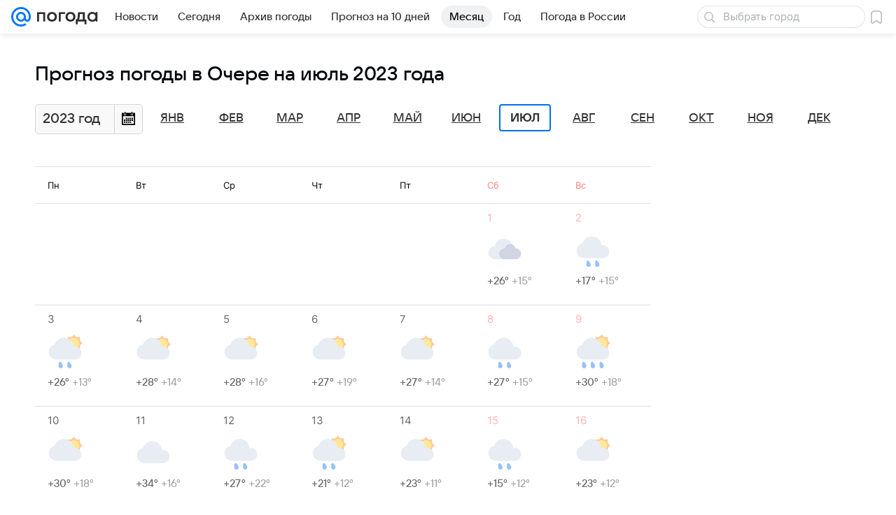

--- FILE ---
content_type: application/javascript
request_url: https://pogoda.mail.ru/-/5757d85c/bem/web-old/web.bundles/ct-promo-popup/ct-promo-popup.xml.js
body_size: 7867
content:
(e=>{e.fest||(e.fest={}),e.fest["ct-promo-popup.xml"]=e.fest["bem/web-old/web.bundles/ct-promo-popup"]=function(e){function p(e){return"string"==typeof e&&h.test(e)?e.replace(n,t):null==e?"":e}function t(e){return i[e]}function u(e,t){for(var a in t)t.hasOwnProperty(a)&&(e[a]=t[a])}function _(e){return e.param=!0,e}var a,d,v,b,s,x,P,C,r=this,c=[],k=[],m="",N={},w=[],H={area:!0,base:!0,br:!0,col:!0,command:!0,embed:!0,hr:!0,img:!0,input:!0,keygen:!0,link:!0,meta:!0,param:!0,source:!0,wbr:!0},n=/[&<>"]/g,h=/[&<>"]/,i={"&":"&amp;","<":"&lt;",">":"&gt;",'"':"&quot;"};r&&"function"==typeof r.i18n&&r.i18n;function T(e){l(e+'\nin block "" at line: \nfile: ')}function M(e,t,a){if(a)for(var s in t)"function"==typeof t[s]&&t[s].param&&(t[s]=t[s]());return e.call(r,t)}var g,l="undefined"==typeof __fest_error?"undefined"!=typeof console&&console.error?function(){return Function.prototype.apply.call(console.error,console,arguments)}:function(){}:__fest_error;if(N.element=function(e){var t,a,s,r,c,m,n,h="";try{var i=e.baseParams||e.forParams||e,g=i.attrs||{},l=e.baseClass||e.forClass||"",o=e.elem,y=e.htmlDeep;o&&y&&!o.htmlDeep?o.htmlDeep=y:!o&&y&&(e.html=y),e.href&&(g.href=e.href)}catch(e){T(e.message)}try{"string"!=typeof(C=(g.href?"a":e.tagName)||"div")&&(T("Element name must be a string"),C="div")}catch(e){C="div",T(e.message)}w.push(C),h=h+"<"+C+' class="';try{d=fest._helpers.classNamesFor(l,i)}catch(e){d="",T(e.message)}h=h+d+'"';try{t=g||{}}catch(e){b={},T(e.message)}for(a in t){s=t[a];try{d=a}catch(e){d="",T(e.message)}if(""!==d){h+=" "+d+'="';try{h+=p(s)}catch(e){T(e.message+"25")}h+='"'}}try{r=e.attrsNoEscape||{}}catch(e){b={},T(e.message)}for(a in r){s=r[a];try{d=a}catch(e){d="",T(e.message)}if(""!==d){h+=" "+d+'="';try{h+=s}catch(e){T(e.message+"30")}h+='"'}}h+=(C=w[w.length-1])in H?"/>":">";try{v=e.htmlPrepend}catch(e){v=!1,T(e.message)}if(v)try{h+=e.htmlPrepend}catch(e){T(e.message+"36")}try{v=e.html}catch(e){v=!1,T(e.message)}if(v)try{h+=e.html}catch(e){T(e.message+"39")}try{v=e.elem}catch(e){v=!1,T(e.message)}if(v){d="element",P={};try{P=e.elem}catch(e){T(e.message)}(x=N[d])&&(h+=M(x,P,!1))}try{v=e.elems}catch(e){v=!1,T(e.message)}if(v){try{m=(n=e.elems||[]).length}catch(e){n=[],m=0,T(e.message)}for(c=0;c<m;c++){o=n[c];try{v=o}catch(e){v=!1,T(e.message)}if(v){d="element",P={};try{P=o}catch(e){T(e.message)}(x=N[d])&&(h+=M(x,P,!1))}}}try{v=e.htmlAppend}catch(e){v=!1,T(e.message)}if(v)try{h+=e.htmlAppend}catch(e){T(e.message+"52")}return(C=w[w.length-1])in H||(h+="</"+C+">"),w.pop(),h},N.icon=function(c){var e="";try{var m=c.svg}catch(e){T(e.message)}d="element",P={};try{u(P,c)}catch(e){T(e.message)}try{u(P,fest._helpers.mergeTopParams(c,{mods:m?["svg"]:[],attrs:c.title&&{title:c.title}}))}catch(e){T(e.message)}try{u(P,{tagName:c.tagName||c.tag||"span",baseClass:"icon"})}catch(e){T(e.message)}return P.html=_(function(){var e,t,a,s,r="";try{t=m&&m.src}catch(e){t=!1,T(e.message)}if(t){e="icon_svg",s={};try{s=m}catch(e){T(e.message)}(a=N[e])&&(r+=M(a,s,!1))}else{try{t=m&&m.name}catch(e){t=!1,T(e.message)}if(t){e="icon__svg_defs",s={};try{s=m}catch(e){T(e.message)}(a=N[e])&&(r+=M(a,s,!1))}}try{t=c.icon}catch(e){t=!1,T(e.message)}if(t){e="icon",s={};try{s=c.icon}catch(e){T(e.message)}(a=N[e])&&(r+=M(a,s,!1))}try{t=c.html}catch(e){t=!1,T(e.message)}if(t)try{r+=c.html}catch(e){T(e.message+"43")}return r}),(x=N[d])&&(e+=M(x,P,!0)),e},N.icon__svg_defs=function(a){var e="";d="element",P={};try{u(P,a)}catch(e){T(e.message)}try{u(P,fest._helpers.mergeTopParams(a,{mods:[a.name],attrs:a.viewbox&&{viewbox:a.viewbox}}))}catch(e){T(e.message)}try{u(P,{tagName:"svg",baseClass:"icon__svg"})}catch(e){T(e.message)}return P.html=_(function(){var t,e="";e+='<use xlink:href="';try{t="#icon__svg_"+a.name}catch(e){t="",T(e.message)}return e+t+'"></use>'}),(x=N[d])&&(e+=M(x,P,!0)),e},N.block=function(r){var e="";d="element",P={};try{u(P,r)}catch(e){T(e.message)}try{u(P,{baseClass:"block"})}catch(e){T(e.message)}return P.html=_(function(){var t,e,a,s="";try{t=r.wrapper}catch(e){t=!1,T(e.message)}if(t){a={};try{u(a,r.wrapper)}catch(e){T(e.message)}try{u(a,{html:r.html})}catch(e){T(e.message)}(e=N.wrapper)&&(s+=M(e,a,!1))}else{try{t=r.html}catch(e){t=!1,T(e.message)}if(t)try{s+=r.html}catch(e){T(e.message+"25")}}return s}),(x=N[d])&&(e+=M(x,P,!0)),e},N.wrapper=function(e){var t="";d="element",P={};try{u(P,e)}catch(e){T(e.message)}try{u(P,{baseClass:"wrapper"})}catch(e){T(e.message)}return(x=N[d])&&(t+=M(x,P,!1)),t},N.link=function(c){var e="";try{var m,n=c.textParams||{mods:c.textMods||[],mix:c.textMix||[]},h=c.endingParams||{mods:c.endingMods||[],mix:c.endingMix||[]},i=c.icon;i&&(m=i.position||"left",i.mix=i.mix||[],i.mix.push("link__icon"),i.mix.push("margin_"+("left"==m?"right":"left")+"_"+(i.marginSize||5)),c.mods=c.mods||[],c.mods.push("icon")),c.ending&&(n.mix=["margin_right_5"].concat(n.mix||[]))}catch(e){T(e.message)}d="element",P={};try{u(P,c)}catch(e){T(e.message)}try{u(P,{baseClass:"link",tagName:"span"})}catch(e){T(e.message)}return P.html=_(function(){var e,t,a,s,r="";try{t="left"==m}catch(e){t=!1,T(e.message)}if(t){e="icon",s={};try{s=i}catch(e){T(e.message)}(a=N[e])&&(r+=M(a,s,!1))}try{t=c.beginning||c.beginningParams}catch(e){t=!1,T(e.message)}if(t){e="element",s={};try{u(s,{baseClass:"link__beginning",tagName:"span",html:c.beginning})}catch(e){T(e.message)}try{u(s,c.beginningParams)}catch(e){T(e.message)}(a=N[e])&&(r+=M(a,s,!1))}try{t="text"in c}catch(e){t=!1,T(e.message)}if(t){e="element",s={};try{u(s,n)}catch(e){T(e.message)}try{u(s,{baseClass:"link__text",tagName:"span",html:c.text})}catch(e){T(e.message)}(a=N[e])&&(r+=M(a,s,!1))}try{t=c.ending}catch(e){t=!1,T(e.message)}if(t){e="element",s={};try{u(s,h)}catch(e){T(e.message)}try{u(s,{baseClass:"link__ending",tagName:"span",html:c.ending})}catch(e){T(e.message)}(a=N[e])&&(r+=M(a,s,!1))}try{t="right"==m}catch(e){t=!1,T(e.message)}if(t){e="icon",s={};try{s=i}catch(e){T(e.message)}(a=N[e])&&(r+=M(a,s,!1))}return r}),(x=N[d])&&(e+=M(x,P,!0)),e},N["rb-slot"]=function(a){var e="";try{var t,s,r,c=ru.mail.cpf.Basic.Extend,m=c({},a.queryParams||{},(e=>{var t={};if(e)for(var a=(e=decodeURIComponent(e)).split("&"),s=0;s<a.length;s++){var r=a[s].split("=",2);t[r[0]]=r[1]}return t})(a.customQueryString||"")),n=[];a.id&&(s=t="/rb/"+a.id,["sitezone","siteid","string","region"].reduce(function(e,t){return a[t]&&e.push("_"+t.toUpperCase()+"="+a[t]),e},n),(r=Object.keys(m)).length&&r.reduce(function(e,t){return e.push(t+"="+m[t]),e},n),n&&n.length&&(s=t+="?"+n.join("&")),a.name)&&(s+=" ("+a.name+")")}catch(e){T(e.message)}try{v=s}catch(e){v=!1,T(e.message)}if(v){e+="\x3c!-- ";try{e+=s}catch(e){T(e.message+"65")}e+=" --\x3e"}try{v=a.beforeInclude}catch(e){v=!1,T(e.message)}if(v)try{e+=a.beforeInclude}catch(e){T(e.message+"69")}try{v=a.async}catch(e){v=!1,T(e.message)}if(v){d="element",P={};try{u(P,a.asyncParams)}catch(e){T(e.message)}try{u(P,{baseClass:"rb-slot"})}catch(e){T(e.message)}(x=N[d])&&(e+=M(x,P,!1))}else{try{v=t}catch(e){v=!1,T(e.message)}if(v){e+='\x3c!--#include virtual="';try{e+=t}catch(e){T(e.message+"83")}e+='" wait="yes"--\x3e'}}try{v=a.afterInclude}catch(e){v=!1,T(e.message)}if(v)try{e+=a.afterInclude}catch(e){T(e.message+"87")}try{v=s}catch(e){v=!1,T(e.message)}if(v){e+="\x3c!-- /";try{e+=s}catch(e){T(e.message+"91")}e+=" --\x3e"}return e},N.mixes=function(e){var t,a,s,r="";try{v=e.html}catch(e){v=!1,T(e.message)}if(v){try{"string"!=typeof(C=e.inline?"span":"div")&&(T("Element name must be a string"),C="div")}catch(e){C="div",T(e.message)}w.push(C),r+="<"+C;try{v=e.mix}catch(e){v=!1,T(e.message)}if(v){r+=' class="';try{r+=e.mix.join(" ")}catch(e){T(e.message+"9")}r+='"'}try{s=e.attrs||{}}catch(e){b={},T(e.message)}for(t in s){a=s[t];try{d=t}catch(e){d="",T(e.message)}if(""!==d){r+=" "+d+'="';try{r+=p(a)}catch(e){T(e.message+"15")}r+='"'}}r+=(C=w[w.length-1])in H?"/>":">";try{r+=e.html}catch(e){T(e.message+"22")}(C=w[w.length-1])in H||(r+="</"+C+">"),w.pop()}return r},N.photo=function(c){var e="";try{var m=c.actionParams||{mix:c.actionMix},n=c.advMarker||null,h=c.picture||null,i=c.picParams||{mix:c.picMix},t=h?Boolean(h.height&&h.width):Boolean(c.height&&c.width),a=Boolean(c.mods&&~c.mods.indexOf("full")),g=Boolean(c.lazy)&&(t||a),l=c.mods&&~c.mods.indexOf("grid"),o=fest._helpers.getByPath("labels.items",c)||[];i.attrs=i.attrs||{},i.attrs.src=c.src,c.height&&!i.attrs.height&&(i.attrs.height=c.height),c.width&&!i.attrs.width&&(i.attrs.width=c.width),g&&(i.mods=i.mods||[],i.attrs.loading="lazy",i.mods.push("lazy"))}catch(e){T(e.message)}d="element_ssi",P={};try{u(P,c)}catch(e){T(e.message)}try{u(P,fest._helpers.mergeTopParams({mix:n?["adv-marker_hover"]:[]},c))}catch(e){T(e.message)}try{u(P,{baseClass:"photo",href:null})}catch(e){T(e.message)}return P.html=_(function(){var t,e,a="",s="element",r={};try{u(r,fest._helpers.mergeTopParams({mix:!l&&c.href?["link-holder"]:[]},c.innerParams))}catch(e){T(e.message)}try{u(r,{baseClass:"photo__inner",href:l?null:c.href})}catch(e){T(e.message)}r.html=_(function(){var e,t,a,s,r="";try{t=c.action}catch(e){t=!1,T(e.message)}if(t){e="element",s={};try{u(s,m)}catch(e){T(e.message)}try{u(s,{tagName:"span",baseClass:"photo__action"})}catch(e){T(e.message)}s.html=_(function(){var e,t,a="";a+='<span class="photo__action-inner">',t={};try{t=c.action}catch(e){T(e.message)}return(e=N.icon)&&(a+=M(e,t,!1)),a+="</span>"}),(a=N[e])&&(r+=M(a,s,!0))}try{t=c.labels}catch(e){t=!1,T(e.message)}if(t){e="element",s={};try{u(s,c.labels)}catch(e){T(e.message)}try{u(s,{tagName:"span",baseClass:"photo__labels"})}catch(e){T(e.message)}s.html=_(function(){var e,t,a,s,r,c="";try{s=(r=o||[]).length}catch(e){r=[],s=0,T(e.message)}for(t=0;t<s;t++){a=r[t],e={};try{u(e,a)}catch(e){T(e.message)}try{u(e,fest._helpers.mergeTopParams(a,{mix:["photo__label"]}))}catch(e){T(e.message)}(a=N.badge)&&(c+=M(a,e,!1))}return c}),(a=N[e])&&(r+=M(a,s,!0))}try{t=h}catch(e){t=!1,T(e.message)}if(t){e="picture",s={};try{u(s,{lazy:g})}catch(e){T(e.message)}try{u(s,h)}catch(e){T(e.message)}try{u(s,fest._helpers.mergeTopParams({mix:["photo__picture"]},h))}catch(e){T(e.message)}try{u(s,{imageParams:fest._helpers.mergeTopParams({mix:["photo__pic"]},i)})}catch(e){T(e.message)}(a=N[e])&&(r+=M(a,s,!1))}else{try{t=c.src}catch(e){t=!1,T(e.message)}if(t){e="element",s={};try{u(s,i)}catch(e){T(e.message)}try{u(s,{baseClass:"photo__pic",tagName:"img"})}catch(e){T(e.message)}(a=N[e])&&(r+=M(a,s,!1))}}return r}),(e=N[s])&&(a+=M(e,r,!0));try{t=c.title||c.titleNoescape||c.subtitle||c.count||c.icon||c.captionHtml}catch(e){t=!1,T(e.message)}if(t){s="element",r={};try{u(r,c.captionsParams)}catch(e){T(e.message)}try{u(r,fest._helpers.mergeTopParams({mods:[].concat(c.count||c.icon?["icon"]:[])},c.captionsParams))}catch(e){T(e.message)}try{u(r,{tagName:"span",baseClass:"photo__captions"})}catch(e){T(e.message)}r.html=_(function(){var e,t,a,s,r="";try{t=c.count}catch(e){t=!1,T(e.message)}if(t){r+='<span class="photo__count">';try{r+=p(c.count)}catch(e){T(e.message+"179")}r+="</span>"}try{t=c.icon}catch(e){t=!1,T(e.message)}if(t){r+='<span class="photo__icon">',e="icon",s={};try{s=c.icon}catch(e){T(e.message)}(a=N[e])&&(r+=M(a,s,!1)),r+="</span>"}try{t=c.param}catch(e){t=!1,T(e.message)}if(t){e="element",s={};try{u(s,{tagName:"span",baseClass:"photo__param"})}catch(e){T(e.message)}try{u(s,c.paramParams)}catch(e){T(e.message)}s.html=_(function(){var e="";try{e+=p(c.param)}catch(e){T(e.message+"203")}return e}),(a=N[e])&&(r+=M(a,s,!0))}try{t=c.title||c.titleNoescape}catch(e){t=!1,T(e.message)}if(t){e="element",s={};try{u(s,{tagName:"span",baseClass:"photo__title",href:l?c.href:null})}catch(e){T(e.message)}try{u(s,fest._helpers.mergeTopParams({mix:l&&c.href?["link-holder"]:[]},c.titleParams))}catch(e){T(e.message)}s.html=_(function(){var t,e="";try{t=c.titleNoescape}catch(e){t=!1,T(e.message)}if(t)try{e+=c.titleNoescape}catch(e){T(e.message+"228")}else try{e+=p(c.title)}catch(e){T(e.message+"231")}return e}),(a=N[e])&&(r+=M(a,s,!0))}try{t=c.subtitle||c.subtitleNoescape}catch(e){t=!1,T(e.message)}if(t){r+='<span class="photo__subtitle">';try{t=c.subtitleNoescape}catch(e){t=!1,T(e.message)}if(t)try{r+=c.subtitleNoescape}catch(e){T(e.message+"244")}else try{r+=p(c.subtitle)}catch(e){T(e.message+"249")}r+="</span>"}try{t=c.captionHtml}catch(e){t=!1,T(e.message)}if(t)try{r+=c.captionHtml}catch(e){T(e.message+"258")}return r}),(e=N[s])&&(a+=M(e,r,!0))}try{t=n}catch(e){t=!1,T(e.message)}if(t){s="element",r={};try{u(r,c.marker)}catch(e){T(e.message)}try{u(r,{baseClass:"photo__marker"})}catch(e){T(e.message)}r.html=_(function(){var e,t="",a={};try{u(a,c.advMarkerParams)}catch(e){T(e.message)}try{u(a,{data:n})}catch(e){T(e.message)}return(e=N["adv-marker"])&&(t+=M(e,a,!1)),t}),(e=N[s])&&(a+=M(e,r,!0))}try{t=c.html}catch(e){t=!1,T(e.message)}if(t)try{a+=c.html}catch(e){T(e.message+"290")}return a}),(x=N[d])&&(e+=M(x,P,!0)),e},N.element_ssi=function(e){var t,a,s,r="";try{var c=e.attrs||{};e.href&&(c.href=e.href)}catch(e){T(e.message)}try{"string"!=typeof(C=(c.href?"a":e.tagName)||"span")&&(T("Element name must be a string"),C="div")}catch(e){C="div",T(e.message)}w.push(C),r=r+"<"+C+' class="';try{d=fest._helpers.classNamesFor(e.baseClass,e)}catch(e){d="",T(e.message)}r=r+d+'"';try{s=c||{}}catch(e){b={},T(e.message)}for(t in s){a=s[t];try{d=t}catch(e){d="",T(e.message)}if(""!==d){r+=" "+d+'="';try{v=a&&a.indexOf&&-1<a.indexOf("--# echo")}catch(e){v=!1,T(e.message)}if(v)try{r+=a}catch(e){T(e.message+"17")}else try{r+=p(a)}catch(e){T(e.message+"20")}r+='"'}}r+=(C=w[w.length-1])in H?"/>":">";try{v=e.html}catch(e){v=!1,T(e.message)}if(v)try{r+=e.html}catch(e){T(e.message+"27")}return(C=w[w.length-1])in H||(r+="</"+C+">"),w.pop(),r},N.badge=function(a){var e="";d="element",P={};try{u(P,a)}catch(e){T(e.message)}try{u(P,{tagName:a.tagName||"span",baseClass:"badge"})}catch(e){T(e.message)}return P.html=_(function(){var t,e="";try{t=a.src}catch(e){t=!1,T(e.message)}if(t){try{k[0]=p(a.src)}catch(e){k[0]="",T(e.message)}e+='<img src="'+k[0]+'" class="badge__icon"/>'}try{t=a.text}catch(e){t=!1,T(e.message)}if(t){e+='<span class="badge__text">';try{e+=a.text}catch(e){T(e.message+"19")}e+="</span>"}return e}),(x=N[d])&&(e+=M(x,P,!0)),e},N.shadow=function(e){var t="";d="element",P={};try{u(P,e)}catch(e){T(e.message)}try{u(P,{baseClass:"shadow",tagName:"div"})}catch(e){T(e.message)}return(x=N[d])&&(t+=M(x,P,!1)),t},N.picture=function(i){var e="";try{var t=i.source?i.source.src:"",a=i.source?i.source.srcSet:"",g=i.srcSet||[],s=i.height,r=i.width,c=(i.alt||"").replace(/"/g,"'"),m=i.objectFit||"cover",n=Boolean(i.lazy&&s&&r),l=i.imageParams||{};l.attrs=l.attrs||{},l.attrs.alt=l.attrs.alt||c,l.attrs.title=l.attrs.title||c,l.attrs.src=t,l.attrs.srcset=a,l.attrs.height=s,l.attrs.width=r,l.mods=[m].concat(l.mods||[]),n&&(l.attrs.loading="lazy",l.mods.push("lazy"))}catch(e){T(e.message)}d="element",P={};try{u(P,i)}catch(e){T(e.message)}try{u(P,{baseClass:"picture",tagName:"picture"})}catch(e){T(e.message)}return P.html=_(function(){var e,t,a,s,r,c,m,n,h="";try{t=g.length}catch(e){t=!1,T(e.message)}if(t){try{m=(n=g||[]).length}catch(e){n=[],m=0,T(e.message)}for(r=0;r<m;r++){c=n[r],e="element",s={};try{u(s,i.srcSetParams)}catch(e){T(e.message)}try{u(s,{tagName:"source",attrs:c})}catch(e){T(e.message)}(a=N[e])&&(h+=M(a,s,!1))}}e="element",s={};try{u(s,l)}catch(e){T(e.message)}try{u(s,{tagName:"img",baseClass:"picture__image"})}catch(e){T(e.message)}return(a=N[e])&&(h+=M(a,s,!1)),h}),(x=N[d])&&(e+=M(x,P,!0)),e},N["adv-marker"]=function(s){var e="";try{var t=s.data||null,a=t.age_limit||null,r=t.is_social?"Социальная реклама":"Реклама";a&&(r=r+" "+a)}catch(e){T(e.message)}try{v=t}catch(e){v=!1,T(e.message)}if(v){d="element",P={};try{u(P,{baseClass:"adv-marker"})}catch(e){T(e.message)}try{u(P,s)}catch(e){T(e.message)}try{u(P,fest._helpers.mergeTopParams({mix:["link-holder_over"]},s))}catch(e){T(e.message)}P.html=_(function(){var e,t,a="";try{t=!s.hideText}catch(e){t=!1,T(e.message)}if(t)try{a+=p(r)}catch(e){T(e.message+"28")}try{t=s.iconParams}catch(e){t=!1,T(e.message)}if(t){t={};try{u(t,s.iconParams)}catch(e){T(e.message)}try{u(t,fest._helpers.mergeTopParams({mix:["adv-marker__icon"]},s.iconParams))}catch(e){T(e.message)}(e=N.icon)&&(a+=M(e,t,!1))}return a}),(x=N[d])&&(e+=M(x,P,!0))}return e},N.spring=function(r){var e="";try{var c=r.slot,m=~["number","string"].indexOf(typeof c)?{id:r.slot,region:r.region,sitezone:r.sitezone}:c}catch(e){T(e.message)}d="element",P={};try{u(P,r)}catch(e){T(e.message)}try{u(P,fest._helpers.mergeParams({attrs:r.src?{style:"background-image: url("+r.src+")"}:{}},r))}catch(e){T(e.message)}try{u(P,{baseClass:"spring"})}catch(e){T(e.message)}return P.html=_(function(){var t,e,a,s="";try{t=c}catch(e){t=!1,T(e.message)}if(t){a={};try{a=m}catch(e){T(e.message)}(e=N["rb-slot"])&&(s+=M(e,a,!1))}try{t=r.html}catch(e){t=!1,T(e.message)}if(t)try{s+=r.html}catch(e){T(e.message+"37")}return s}),(x=N[d])&&(e+=M(x,P,!0)),e},N.grid__item=function(c){var e="";try{var m=fest._helpers.mergeTopParams,n=c.photo}catch(e){T(e.message)}d="element",P={};try{u(P,c)}catch(e){T(e.message)}try{u(P,{baseClass:"grid__item"})}catch(e){T(e.message)}return P.html=_(function(){var e,t,a,s,r="";r+='<div class="grid__fixer">';try{t=c.slot}catch(e){t=!1,T(e.message)}if(t){e="rb-slot",s={};try{s=c.slot}catch(e){T(e.message)}(a=N[e])&&(r+=M(a,s,!1)),r+='\x3c!--# if expr="$SLOT_';try{r+=p(c.slot.id)}catch(e){T(e.message+"25")}r+='_SHOWN"--\x3e\x3c!--# else--\x3e';try{t=n}catch(e){t=!1,T(e.message)}if(t){e="photo",s={};try{u(s,n)}catch(e){T(e.message)}try{u(s,m(n,{mix:["grid__photo"]}))}catch(e){T(e.message)}(a=N[e])&&(r+=M(a,s,!1))}r+="\x3c!--# endif--\x3e"}else{try{t=n}catch(e){t=!1,T(e.message)}if(t){e="photo",s={};try{u(s,n)}catch(e){T(e.message)}try{u(s,m(n,{mix:["grid__photo"]}))}catch(e){T(e.message)}(a=N[e])&&(r+=M(a,s,!1))}else{try{t=c.banner}catch(e){t=!1,T(e.message)}if(t){e="spring",s={};try{s=c.banner}catch(e){T(e.message)}(a=N[e])&&(r+=M(a,s,!1))}else{try{t=c.text}catch(e){t=!1,T(e.message)}if(t){r+='<span class="grid__text">';try{r+=c.text}catch(e){T(e.message+"63")}r+="</span>"}}}}try{t=c.html}catch(e){t=!1,T(e.message)}if(t)try{r+=c.html}catch(e){T(e.message+"72")}return r+="</div>"}),(x=N[d])&&(e+=M(x,P,!0)),e},N.grid__row=function(i){var e="";d="element",P={};try{u(P,i)}catch(e){T(e.message)}try{u(P,{baseClass:"grid__row"})}catch(e){T(e.message)}return P.html=_(function(){var e,t,a,s,r,c,m,n,h="";try{m=(n=i.items||[]).length}catch(e){n=[],m=0,T(e.message)}for(r=0;r<m;r++){c=n[r],e="grid__item",s={};try{s=c}catch(e){T(e.message)}(a=N[e])&&(h+=M(a,s,!1))}try{t=i.banner}catch(e){t=!1,T(e.message)}if(t){e="spring",s={};try{s={mix:["grid__spring"],slot:i.banner}}catch(e){T(e.message)}(a=N[e])&&(h+=M(a,s,!1))}try{t=i.html}catch(e){t=!1,T(e.message)}if(t)try{h+=i.html}catch(e){T(e.message+"29")}return h}),(x=N[d])&&(e+=M(x,P,!0)),e},N.grid=function(n){var e="";d="element",P={};try{u(P,n)}catch(e){T(e.message)}try{u(P,{baseClass:"grid"})}catch(e){T(e.message)}return P.html=_(function(){var t,e,a,s,r,c,m="";try{r=(c=n.rows||[]).length}catch(e){c=[],r=0,T(e.message)}for(a=0;a<r;a++){s=c[a],e={};try{e=s}catch(e){T(e.message)}(s=N.grid__row)&&(m+=M(s,e,!1))}try{t=n.html}catch(e){t=!1,T(e.message)}if(t)try{m+=n.html}catch(e){T(e.message+"19")}return m}),(x=N[d])&&(e+=M(x,P,!0)),e},N.newsitem=function(i){var e="";try{var g=i.params,l=i.photo||{},o=i.links,y=i.advMarker||null,f=fest._helpers.mergeTopParams}catch(e){T(e.message)}d="element",P={};try{u(P,i)}catch(e){T(e.message)}try{u(P,fest._helpers.mergeTopParams({mix:y?["adv-marker_hover"]:[]},i))}catch(e){T(e.message)}try{u(P,{baseClass:"newsitem",href:null})}catch(e){T(e.message)}return P.html=_(function(){var e,t,a,s,r,c,m,n,h="";try{t=g}catch(e){t=!1,T(e.message)}if(t){h+='<div class="newsitem__params">';try{m=(n=g||[]).length}catch(e){n=[],m=0,T(e.message)}for(r=0;r<m;r++){c=n[r],e="element",s={};try{s={baseClass:"newsitem__param",baseParams:c,tagName:"span",html:c.text}}catch(e){T(e.message)}(a=N[e])&&(h+=M(a,s,!1))}h+="</div>"}try{t=l.src||l.picture||i.photoHtml}catch(e){t=!1,T(e.message)}if(t){e="cell",s={};try{u(s,{mods:["photo"]})}catch(e){T(e.message)}s.html=_(function(){var t,e,a,s="";try{t=l.src||l.picture}catch(e){t=!1,T(e.message)}if(t){a={};try{u(a,l)}catch(e){T(e.message)}try{u(a,f(l,{mix:["newsitem__photo"]}))}catch(e){T(e.message)}(e=N.photo)&&(s+=M(e,a,!1))}try{t=i.photoHtml}catch(e){t=!1,T(e.message)}if(t)try{s+=i.photoHtml}catch(e){T(e.message+"66")}return s}),(a=N[e])&&(h+=M(a,s,!0))}try{t=i.title||i.text}catch(e){t=!1,T(e.message)}return t&&(e="cell",(s={}).html=_(function(){var e,t,a,s,r,c,m,n,h="";try{t=i.title}catch(e){t=!1,T(e.message)}if(t){e="element",s={};try{u(s,i.innerParams)}catch(e){T(e.message)}try{u(s,f(i.innerParams,{mix:["link-holder"]}))}catch(e){T(e.message)}try{u(s,{baseClass:"newsitem__title",href:i.href,tagName:i.href?"a":"span"})}catch(e){T(e.message)}s.html=_(function(){var e,t="",a={};try{a={baseClass:"newsitem__title-inner",tagName:"span",html:i.title}}catch(e){T(e.message)}return(e=N.element)&&(t+=M(e,a,!1)),t}),(a=N[e])&&(h+=M(a,s,!0))}try{t=y}catch(e){t=!1,T(e.message)}if(t){e="element",s={};try{u(s,i.marker)}catch(e){T(e.message)}try{u(s,{baseClass:"newsitem__marker"})}catch(e){T(e.message)}s.html=_(function(){var e,t="",a={};try{u(a,i.advMarkerParams)}catch(e){T(e.message)}try{u(a,fest._helpers.mergeTopParams(i.advMarkerParams,{mods:["title","gray"]}))}catch(e){T(e.message)}try{u(a,{data:y})}catch(e){T(e.message)}return(e=N["adv-marker"])&&(t+=M(e,a,!1)),t}),(a=N[e])&&(h+=M(a,s,!0))}try{t=o}catch(e){t=!1,T(e.message)}if(t){try{m=(n=o||[]).length}catch(e){n=[],m=0,T(e.message)}for(r=0;r<m;r++){c=n[r],e="link",s={};try{u(s,c)}catch(e){T(e.message)}try{u(s,f(c,{mix:["margin_left_5","margin_right_5","link-holder_over","color_gray"]}))}catch(e){T(e.message)}(a=N[e])&&(h+=M(a,s,!1))}}try{t=i.text}catch(e){t=!1,T(e.message)}if(t){h+='<span class="newsitem__text">';try{h+=i.text}catch(e){T(e.message+"157")}h+="</span>"}return h}),a=N[e])&&(h+=M(a,s,!0)),h}),(x=N[d])&&(e+=M(x,P,!0)),e},N.cell=function(e){var t="";d="element",P={};try{u(P,e)}catch(e){T(e.message)}try{u(P,{baseClass:"cell",tagName:e.tagName||e.tag||"span"})}catch(e){T(e.message)}return(x=N[d])&&(t+=M(x,P,!1)),t},N.line=function(e){var t="";d="element",P={};try{u(P,e)}catch(e){T(e.message)}try{u(P,{baseClass:"line"})}catch(e){T(e.message)}return(x=N[d])&&(t+=M(x,P,!1)),t},N.label=function(e){var t="";d="element",P={};try{u(P,e)}catch(e){T(e.message)}try{u(P,{tagName:"span",baseClass:"label",html:e.text})}catch(e){T(e.message)}return(x=N[d])&&(t+=M(x,P,!1)),t},N.hdr__side=function(e){var t="";try{k[0]=p((e.mods?" hdr__side_"+e.mods.join(" hdr__side_"):"")+(e.mix?" "+e.mix.join(" "):""))}catch(e){k[0]="",T(e.message)}t+='<div class="hdr__side'+k[0]+'">';try{v=e.html}catch(e){v=!1,T(e.message)}if(v)try{t+=e.html}catch(e){T(e.message+"6")}return t+="</div>"},N.hdr__ending=function(e){var t,a,s,r="";try{"string"!=typeof(C=e.href?"a":"span")&&(T("Element name must be a string"),C="div")}catch(e){C="div",T(e.message)}w.push(C),r+="<"+C;try{v=e.href}catch(e){v=!1,T(e.message)}if(v){r+=' href="';try{r+=e.href}catch(e){T(e.message+"8")}r+='"'}r+=' class="';try{r+=fest._helpers.classNamesFor("hdr__ending",e)}catch(e){T(e.message+"14")}r+='"';try{s=e.attrs||{}}catch(e){b={},T(e.message)}for(t in s){a=s[t];try{d=t}catch(e){d="",T(e.message)}if(""!==d){r+=" "+d+'="';try{d=a}catch(e){d="",T(e.message)}r=r+d+'"'}}r+=(C=w[w.length-1])in H?"/>":">";try{v=e.text}catch(e){v=!1,T(e.message)}if(v)try{r+=e.text}catch(e){T(e.message+"24")}return(C=w[w.length-1])in H||(r+="</"+C+">"),w.pop(),r},N.hdr=function(i){var e="";try{if(!i.item&&i.text){var t,a,s,r={text:i.text,tag:i.tag},c=["Mods","Mix","Href","Tag","Ending"];for(t in c)(s=i["text"+(a=c[t])])&&(r[a.toLowerCase()]=s);i.item=r}i.item&&(i.items=i.items||[],i.items.splice(0,0,i.item))}catch(e){T(e.message)}d="element",P={};try{u(P,i)}catch(e){T(e.message)}try{u(P,{baseClass:"hdr",href:null})}catch(e){T(e.message)}return P.html=_(function(){var e,t,a,s,r,c,m,n,h="";try{t=i.left}catch(e){t=!1,T(e.message)}if(t){e="hdr__side",s={};try{u(s,{mods:["left"],html:i.left})}catch(e){T(e.message)}(a=N[e])&&(h+=M(a,s,!1))}try{t=i.right}catch(e){t=!1,T(e.message)}if(t){e="hdr__side",s={};try{u(s,{mods:["right"],html:i.right})}catch(e){T(e.message)}(a=N[e])&&(h+=M(a,s,!1))}try{t=i.items}catch(e){t=!1,T(e.message)}if(t){h+='<div class="hdr__wrapper">';try{m=(n=i.items||[]).length}catch(e){n=[],m=0,T(e.message)}for(r=0;r<m;r++){c=n[r];try{c.mods=c.mods||[],1<i.items.length&&1!=c.active&&c.mods.push("inactive")}catch(e){T(e.message)}try{t=c.icon}catch(e){t=!1,T(e.message)}if(t){e="icon",s={};try{s=c.icon}catch(e){T(e.message)}(a=N[e])&&(h+=M(a,s,!1))}e="element",s={};try{u(s,c)}catch(e){T(e.message)}try{u(s,{baseClass:"hdr__text",tagName:"span"})}catch(e){T(e.message)}s.html=_(function(){var e,t,a,s,r="";try{t=c.text}catch(e){t=!1,T(e.message)}if(t){e="element",s={};try{u(s,c.innerParams)}catch(e){T(e.message)}try{u(s,{baseClass:"hdr__inner",tagName:c.tag||"span"})}catch(e){T(e.message)}try{u(s,"string"==typeof c.text?{html:c.text}:c.text)}catch(e){T(e.message)}(a=N[e])&&(r+=M(a,s,!1))}try{t=c.ending}catch(e){t=!1,T(e.message)}if(t){e="hdr__ending",s={};try{s=c.ending}catch(e){T(e.message)}(a=N[e])&&(r+=M(a,s,!1))}try{t=i.textHtml}catch(e){t=!1,T(e.message)}if(t)try{r+=i.textHtml}catch(e){T(e.message+"113")}return r}),(a=N[e])&&(h+=M(a,s,!0))}h+="</div>"}try{t=i.label}catch(e){t=!1,T(e.message)}if(t){e="label",s={};try{s=i.label}catch(e){T(e.message)}(a=N[e])&&(h+=M(a,s,!1))}try{t=i.html}catch(e){t=!1,T(e.message)}if(t)try{h+=i.html}catch(e){T(e.message+"132")}return h}),(x=N[d])&&(e+=M(x,P,!0)),e},N.list=function(n){var e="";d="element",P={};try{u(P,{baseClass:"list",tagName:"ul"})}catch(e){T(e.message)}try{u(P,n)}catch(e){T(e.message)}return P.html=_(function(){var t,e,a,s,r,c,m="";try{r=(c=n.items||[]).length}catch(e){c=[],r=0,T(e.message)}for(a=0;a<r;a++){s=c[a],e={};try{e=s}catch(e){T(e.message)}(s=N.list__item)&&(m+=M(s,e,!1))}try{t=n.html}catch(e){t=!1,T(e.message)}if(t)try{m+=n.html}catch(e){T(e.message+"20")}return m}),(x=N[d])&&(e+=M(x,P,!0)),e},N.list__item=function(i){var e="";try{i.icon&&(i.mods=i.mods||[],i.mods.push("icon"));var g=i.advMarker||null;g&&(i.mix=i.mix||[],i.mix.push("adv-marker_hover"))}catch(e){T(e.message)}d="element",P={};try{u(P,{tagName:"li",baseClass:"list__item",baseParams:i})}catch(e){T(e.message)}return P.html=_(function(){var e,t,a,s,r,c,m,n,h="";h+='<span class="list__item__inner">';try{t=i.icon}catch(e){t=!1,T(e.message)}if(t){h+='<span class="list__item__icon">',e="icon",s={};try{s=i.icon}catch(e){T(e.message)}(a=N[e])&&(h+=M(a,s,!1)),h+="</span>"}try{t=i.text}catch(e){t=!1,T(e.message)}if(t){e="element",s={};try{u(s,{mix:g?["margin_right_5"]:[],tagName:"span",href:i.href,html:i.text,baseClass:"list__text",baseParams:i.textParams})}catch(e){T(e.message)}(a=N[e])&&(h+=M(a,s,!1))}try{t=g}catch(e){t=!1,T(e.message)}if(t){e="element",s={};try{u(s,i.marker)}catch(e){T(e.message)}try{u(s,{baseClass:"list__marker"})}catch(e){T(e.message)}s.html=_(function(){var e,t="",a={};try{u(a,i.advMarkerParams)}catch(e){T(e.message)}try{u(a,fest._helpers.mergeTopParams(i.advMarkerParams,{mods:["title","gray"]}))}catch(e){T(e.message)}try{u(a,{data:g})}catch(e){T(e.message)}return(e=N["adv-marker"])&&(t+=M(e,a,!1)),t}),(a=N[e])&&(h+=M(a,s,!0))}try{t=i.links&&i.links.length}catch(e){t=!1,T(e.message)}if(t){try{m=(n=i.links||[]).length}catch(e){n=[],m=0,T(e.message)}for(r=0;r<m;r++){c=n[r],e="link",s={};try{u(s,c)}catch(e){T(e.message)}try{u(s,{mix:["margin_left_10"].concat(c.mix||[])})}catch(e){T(e.message)}(a=N[e])&&(h+=M(a,s,!1))}}return h+="</span>"}),(x=N[d])&&(e+=M(x,P,!0)),e},N.share=function(r){var e="";try{v=r.name}catch(e){v=!1,T(e.message)}if(v){try{r.innerParams||r.innerMix,r.countParams||r.countMix;var c=Boolean(r.iconParams&&r.iconParams.svg)}catch(e){T(e.message)}d="element",P={};try{u(P,r)}catch(e){T(e.message)}try{u(P,{baseClass:"share"})}catch(e){T(e.message)}try{u(P,fest._helpers.mergeTopParams(r,{mods:[r.name],attrs:{"data-share":r.name}}))}catch(e){T(e.message)}P.html=_(function(){var e,t="",a={};try{u(a,r.buttonParams)}catch(e){T(e.message)}try{u(a,{baseClass:"share__button"})}catch(e){T(e.message)}return a.html=_(function(){var t,e,a="",s={};try{u(s,{name:r.name})}catch(e){T(e.message)}try{u(s,r.iconParams)}catch(e){T(e.message)}try{u(s,fest._helpers.mergeTopParams({mix:["share__icon"]},c?{mix:["share__icon_svg"]}:{mods:["social","social_"+r.name]},r.iconParams))}catch(e){T(e.message)}(e=N.icon)&&(a+=M(e,s,!1));try{t=r.text}catch(e){t=!1,T(e.message)}if(t){s={};try{u(s,r.textParams)}catch(e){T(e.message)}try{u(s,{tagName:"span",baseClass:"share__text",html:r.text})}catch(e){T(e.message)}(e=N.element)&&(a+=M(e,s,!1))}return a}),(e=N.element)&&(t+=M(e,a,!0)),t}),(x=N[d])&&(e+=M(x,P,!0))}return e},N.sharelist=function(i){var e="";try{var g=i.itemParams||{},l=i.extraItemParams||{},o=i.order||fest._constants.shares.order,y=fest._constants.shares.types}catch(e){T(e.message)}d="element",P={};try{u(P,i)}catch(e){T(e.message)}try{u(P,fest._helpers.mergeTopParams(i,{attrs:{"data-logger":"Shares"}}))}catch(e){T(e.message)}try{u(P,{baseClass:"sharelist"})}catch(e){T(e.message)}return P.html=_(function(){var e,t,a,s,r,c,m,n,h="";try{t=i.text||i.icon}catch(e){t=!1,T(e.message)}if(t){e="element",s={};try{u(s,i.textParams)}catch(e){T(e.message)}try{u(s,{baseClass:"sharelist__text",html:i.text})}catch(e){T(e.message)}s.htmlPrepend=_(function(){var e,t,a="";try{t=i.icon}catch(e){t=!1,T(e.message)}if(t){t={};try{u(t,i.icon)}catch(e){T(e.message)}try{u(t,fest._helpers.mergeTopParams(i.icon,{mix:["margin_right_10"]}))}catch(e){T(e.message)}(e=N.icon)&&(a+=M(e,t,!1))}return a}),(a=N[e])&&(h+=M(a,s,!0))}h+='<div class="sharelist__items">';try{t=i.countParams}catch(e){t=!1,T(e.message)}if(t){e="element",s={};try{s={baseClass:"sharelist__count",baseParams:i.countParams}}catch(e){T(e.message)}(a=N[e])&&(h+=M(a,s,!1))}try{m=(n=o||[]).length}catch(e){n=[],m=0,T(e.message)}for(r=0;r<m;r++){c=n[r];try{t=y.hasOwnProperty(c)}catch(e){t=!1,T(e.message)}if(t){e="share",s={};try{u(s,{buttonParams:i.buttonParams,textParams:i.buttonTextParams,text:i.showLabels&&y[c].text,name:c,href:"#"})}catch(e){T(e.message)}try{u(s,l[c])}catch(e){T(e.message)}try{u(s,fest._helpers.mergeTopParams({mix:["sharelist__item"]},g,l[c]))}catch(e){T(e.message)}(a=N[e])&&(h+=M(a,s,!1))}}return h+="</div>"}),(x=N[d])&&(e+=M(x,P,!0)),e},N.sticky=function(r){var e="";d="element",P={};try{u(P,r)}catch(e){T(e.message)}try{u(P,{baseClass:"sticky",href:null})}catch(e){T(e.message)}return P.html=_(function(){var t,e,a="",s={};try{u(s,r.innerParams)}catch(e){T(e.message)}try{u(s,{baseClass:"sticky__inner",html:r.html})}catch(e){T(e.message)}(e=N.element)&&(a+=M(e,s,!1));try{t=r.afterHtml}catch(e){t=!1,T(e.message)}if(t)try{a+=r.afterHtml}catch(e){T(e.message+"23")}return a}),(x=N[d])&&(e+=M(x,P,!0)),e},N.ratio=function(a){var e="";try{var t=a.width||16,s=(a.height||9)/t*100}catch(e){T(e.message)}d="element",P={};try{u(P,fest._helpers.mergeTopParams(a,{attrs:{style:"padding-top: "+s+"%"}}))}catch(e){T(e.message)}try{u(P,{baseClass:"ratio"})}catch(e){T(e.message)}return P.html=_(function(){var t,e="";e+='<div class="ratio__inner">';try{t=a.html}catch(e){t=!1,T(e.message)}if(t)try{e+=a.html}catch(e){T(e.message+"30")}return e+="</div>"}),(x=N[d])&&(e+=M(x,P,!0)),e},N.ajax=function(e){var t="";try{v=e.html}catch(e){v=!1,T(e.message)}if(v)try{t+=e.html}catch(e){T(e.message+"5")}return t},N.box=function(c){var e="";try{var m=c.mainParams,n=c.title,h=c.html,i=c.left,g=c.link,l=c.titleAfterHtml,o=c.headingParams||{}}catch(e){T(e.message)}d="element",P={};try{u(P,c)}catch(e){T(e.message)}try{u(P,{baseClass:"box",href:null})}catch(e){T(e.message)}return P.html=_(function(){var e,t,a,s,r="";try{t=c.beforeHtml}catch(e){t=!1,T(e.message)}if(t)try{r+=c.beforeHtml}catch(e){T(e.message+"25")}try{t=n||i||h||m}catch(e){t=!1,T(e.message)}if(t){e="box__block",s={};try{u(s,m)}catch(e){T(e.message)}try{u(s,{mods:["main"].concat(m&&m.mods||[])})}catch(e){T(e.message)}s.html=_(function(){var e,t,a,s,r="";try{t=n}catch(e){t=!1,T(e.message)}if(t){r+='<div class="box__title">';try{t=c.titleBeforeHtml}catch(e){t=!1,T(e.message)}if(t){r+='<span class="box__title-left">';try{r+=c.titleBeforeHtml}catch(e){T(e.message+"44")}r+="</span>"}r+='<div class="box__title-wrapper">',e="element",s={};try{u(s,o)}catch(e){T(e.message)}try{u(s,{baseClass:"box__heading",tagName:o.tagName||"span",href:c.href,html:c.title})}catch(e){T(e.message)}(a=N[e])&&(r+=M(a,s,!1));try{t=c.titleHtml}catch(e){t=!1,T(e.message)}if(t)try{r+=c.titleHtml}catch(e){T(e.message+"66")}r+="</div>";try{t=g||l}catch(e){t=!1,T(e.message)}if(t){r+='<span class="box__actions">';try{t=g}catch(e){t=!1,T(e.message)}if(t){e="link",s={};try{s=g}catch(e){T(e.message)}(a=N[e])&&(r+=M(a,s,!1))}try{t=l}catch(e){t=!1,T(e.message)}if(t)try{r+=l}catch(e){T(e.message+"81")}r+="</span>"}r+="</div>"}try{t=i}catch(e){t=!1,T(e.message)}if(t){e="element",s={};try{s={baseClass:"box__content",mods:["left"],html:i}}catch(e){T(e.message)}(a=N[e])&&(r+=M(a,s,!1));try{t=h}catch(e){t=!1,T(e.message)}if(t){r+='<div class="box__content">';try{r+=h}catch(e){T(e.message+"102")}r+="</div>"}}else{try{t=h}catch(e){t=!1,T(e.message)}if(t)try{r+=h}catch(e){T(e.message+"109")}}return r}),(a=N[e])&&(r+=M(a,s,!0))}try{t=c.actionsHtml}catch(e){t=!1,T(e.message)}if(t){e="box__block",s={};try{s={mods:["dark"],html:c.actionsHtml}}catch(e){T(e.message)}(a=N[e])&&(r+=M(a,s,!1))}try{t=c.afterHtml}catch(e){t=!1,T(e.message)}if(t)try{r+=c.afterHtml}catch(e){T(e.message+"129")}return r}),(x=N[d])&&(e+=M(x,P,!0)),e},N.box__block=function(e){var t="";d="element",P={};try{u(P,e)}catch(e){T(e.message)}try{u(P,{baseClass:"box__block"})}catch(e){T(e.message)}return(x=N[d])&&(t+=M(x,P,!1)),t},N.item=function(f){var e,t,a,s="";try{k[0]=p(fest._helpers.classNamesFor("item",f))}catch(e){k[0]="",T(e.message)}s+='<div class="'+k[0]+'"';try{v=f.attrs}catch(e){v=!1,T(e.message)}if(v){try{a=f.attrs||{}}catch(e){b={},T(e.message)}for(e in a){t=a[e];try{d=e}catch(e){d="",T(e.message)}if(""!==d){s+=" "+d+'="';try{s+=p(t)}catch(e){T(e.message+"7")}s+='"'}}}s+=">";try{v=f.left||f.leftHtml}catch(e){v=!1,T(e.message)}if(v){d="cell",P={};try{u(P,{mods:["left"]})}catch(e){T(e.message)}P.html=_(function(){var t,a,e,s,r,c,m,n="",h=f.left||{};try{a=h}catch(e){a=!1,T(e.message)}if(a){try{var i=h.avatar,g=h.src,l=h.user||{},o=l.email||{},y=h.attrs||{}}catch(e){T(e.message)}try{a=i&&g||i&&l&&o}catch(e){a=!1,T(e.message)}if(a){t="avatar",s={};try{s=h}catch(e){T(e.message)}(e=N[t])&&(n+=M(e,s,!1))}else{try{a=h.icon}catch(e){a=!1,T(e.message)}if(a){t="icon",s={};try{s=h.icon}catch(e){T(e.message)}(e=N[t])&&(n+=M(e,s,!1))}else{try{a=g}catch(e){a=!1,T(e.message)}if(a){try{k[0]=p(g)}catch(e){k[0]="",T(e.message)}n+='<img src="'+k[0]+'" class="item__pic"';try{m=y||{}}catch(e){T(e.message)}for(r in m){c=m[r];try{t=r}catch(e){t="",T(e.message)}if(""!==t){n+=" "+t+'="';try{n+=p(c)}catch(e){T(e.message+"49")}n+='"'}}n+="/>"}}}}try{a=f.leftHtml}catch(e){a=!1,T(e.message)}if(a)try{n+=f.leftHtml}catch(e){T(e.message+"61")}return n}),(x=N[d])&&(s+=M(x,P,!0))}try{v=f.title||f.text||f.params||f.html||f.topHtml}catch(e){v=!1,T(e.message)}if(v){d="cell",P={};try{u(P,f.contentParams)}catch(e){T(e.message)}P.html=_(function(){var t,a,e,s,r,c,m,n,h,i,g,l="";try{a=f.topHtml}catch(e){a=!1,T(e.message)}if(a)try{l+=f.topHtml}catch(e){T(e.message+"78")}try{a=f.params}catch(e){a=!1,T(e.message)}if(a){l+='<span class="';try{l+=fest._helpers.classNamesFor("item__params",f.params)}catch(e){T(e.message+"87")}l+='">';try{m=(n=f.params.items||[]).length}catch(e){n=[],m=0,T(e.message)}for(r=0;r<m;r++){c=n[r],t="item__param",s={};try{s=c}catch(e){T(e.message)}(e=N[t])&&(l+=M(e,s,!1))}l+="</span>"}try{a=f.title}catch(e){a=!1,T(e.message)}if(a){try{"string"!=typeof(C=f.href?"a":"span")&&(T("Element name must be a string"),C="div")}catch(e){C="div",T(e.message)}w.push(C),l+="<"+C;try{a=f.href}catch(e){a=!1,T(e.message)}if(a){l+=' href="';try{l+=p(f.href)}catch(e){T(e.message+"106")}l+='"'}l+=' class="';try{l+=p("item__title"+(f.href?" link-holder":""))}catch(e){T(e.message+"112")}l+='"';try{g=f.titleAttrs||{}}catch(e){T(e.message)}for(h in g){i=g[h];try{t=h}catch(e){t="",T(e.message)}if(""!==t){l+=" "+t+'="';try{l+=p(i)}catch(e){T(e.message+"118")}l+='"'}}l+=(C=w[w.length-1])in H?"/>":">";try{a=f.titleIcon}catch(e){a=!1,T(e.message)}if(a){t="icon",s={};try{s=f.titleIcon}catch(e){T(e.message)}(e=N[t])&&(l+=M(e,s,!1))}try{l+=f.title}catch(e){T(e.message+"131")}(C=w[w.length-1])in H||(l+="</"+C+">"),w.pop();try{a=f.info}catch(e){a=!1,T(e.message)}if(a){l+=' <span class="item__info">';try{l+=f.info}catch(e){T(e.message+"139")}l+="</span>"}}try{a=f.middleHtml}catch(e){a=!1,T(e.message)}if(a)try{l+=f.middleHtml}catch(e){T(e.message+"148")}try{a=f.text}catch(e){a=!1,T(e.message)}if(a){l+='<span class="item__text">';try{l+=f.text}catch(e){T(e.message+"155")}l+="</span>"}try{a=f.html}catch(e){a=!1,T(e.message)}if(a)try{l+=f.html}catch(e){T(e.message+"162")}return l}),(x=N[d])&&(s+=M(x,P,!0))}return s+="</div>"},N.item__param=function(e){var t="";try{"string"!=typeof(C=e.href?"a":"span")&&(T("Element name must be a string"),C="div")}catch(e){C="div",T(e.message)}w.push(C),t+="<"+C;try{v=e.href}catch(e){v=!1,T(e.message)}if(v){t+=' href="';try{t+=p(e.href)}catch(e){T(e.message+"8")}t+='"'}t+=' class="';try{t+=fest._helpers.classNamesFor("item__param",e)}catch(e){T(e.message+"14")}t=t+'"'+((C=w[w.length-1])in H?"/>":">");try{v=e.icon}catch(e){v=!1,T(e.message)}if(v){d="icon",P={};try{P=e.icon}catch(e){T(e.message)}(x=N[d])&&(t+=M(x,P,!1))}try{v=e.text}catch(e){v=!1,T(e.message)}if(v)try{t+=e.text}catch(e){T(e.message+"27")}return(C=w[w.length-1])in H||(t+="</"+C+">"),w.pop(),t},N.avatar=function(e){var t="";try{var a={32:90,45:90},s=e.user,r=e.avatarSize,c=e.src;!c&&s&&(r=r||90,c=fest._helpers.avatar({email:s.email,name:s.name,domain:s.domain,filin_domain:s.filin_domain,filin_d:s.filin_d,width:r in a?a[r]:180}))}catch(e){T(e.message)}d="element",P={};try{u(P,e)}catch(e){T(e.message)}try{u(P,fest._helpers.mergeTopParams(e,r&&{mods:["size_"+r]},c&&{attrs:{style:"background-image: url('"+c+"');"}}))}catch(e){T(e.message)}try{u(P,{baseClass:"avatar",tagName:"span"})}catch(e){T(e.message)}return(x=N[d])&&(t+=M(x,P,!1)),t},N["m-promo-popup_box"]=function(e){var t="";try{var n=e.data||[],h=e.html,a=e.title||"Главное сейчас",s={"data-close-pxl-url":e.pixel_close}}catch(e){T(e.message)}d="box",P={};try{u(P,{title:a,link:{mods:["pointer"],mix:["js-promo-popup__close"],attrs:s,icon:{mods:["close"],name:"icon_actions_close-big"}}})}catch(e){T(e.message)}return P.html=_(function(){var t,e,a,s,r,c,m="";try{t=n.length}catch(e){t=!1,T(e.message)}if(t){try{r=(c=n||[]).length}catch(e){c=[],r=0,T(e.message)}for(a=0;a<r;a++){s=c[a],e={};try{u(e,{mods:["x-small","slot"],left:s.image&&s.image.src&&{src:s.image.src,attrs:{width:129}},contentParams:{mods:["slot"]},title:s.title,href:s.url,text:s.subtitle})}catch(e){T(e.message)}(s=N.item)&&(m+=M(s,e,!1))}}else{try{t=h}catch(e){t=!1,T(e.message)}if(t)try{m+=h}catch(e){T(e.message+"53")}}return m}),(x=N[d])&&(t+=M(x,P,!0)),t},N["m-promo-popup"]=function(s){var e="";try{var t,r=s.viewType||"box";"full"==r&&(t=s.theme||"white")}catch(e){T(e.message)}d="element",P={};try{u(P,{baseClass:"m-promo-popup"})}catch(e){T(e.message)}try{u(P,fest._helpers.mergeTopParams({mods:[r].concat(t?[t]:[]),mix:["js-promo-popup"]},s.mainParams))}catch(e){T(e.message)}return P.html=_(function(){var t,e,a="";a+='<div class="m-promo-popup__inner">';try{t="m-promo-popup_"+r}catch(e){t="",T(e.message)}e={};try{e=s}catch(e){T(e.message)}return(t=N[t])&&(a+=M(t,e,!1)),a+="</div>"}),(x=N[d])&&(e+=M(x,P,!0)),e},g=e,d="ajax",(P={}).html=_(function(){var e,t="",a={};try{a=g}catch(e){T(e.message)}return(e=N["m-promo-popup"])&&(t+=M(e,a,!1)),t}),c.push("",{name:d,params:P,cp:!0}),s=c.length){for(b=0;b<s;b++)"string"==typeof(a=c[b])?m+=a:(x=N[a.name])&&(m+=M(x,a.params,a.cp));return m+""}return""}})(Function("return this")());